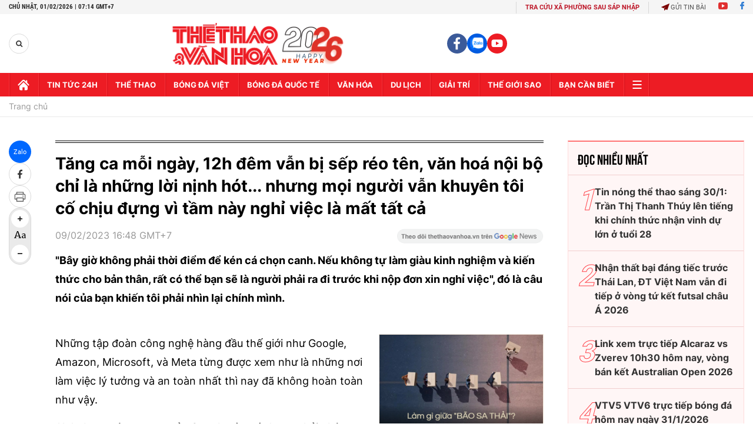

--- FILE ---
content_type: text/html; charset=utf-8
request_url: https://thethaovanhoa.vn/ajax/mostview/0.htm
body_size: 1753
content:


<div class="read-more">
    <div class="box-category" data-layout="6" data-key="highestviewnews:zoneid0hour48">
        <h3 class="title-text-name">Đọc nhiều nhất</h3>
        <div class="box-category-middle">
            
        <div class="box-category-item" data-newsid="20260130064942764" data-target="False">
            <a class="box-category-link-with-avatar img-resize"
                data-type="0"
                data-newstype="0"
                 
                href="/tin-nong-the-thao-sang-30-1-tran-thi-thanh-thuy-len-tieng-khi-chinh-thuc-nhan-vinh-du-lon-o-tuoi-28-20260130064942764.htm" title="Tin nóng th&#7875; thao sáng 30/1: Tr&#7847;n Th&#7883; Thanh Thúy lên ti&#7871;ng khi chính th&#7913;c nh&#7853;n vinh d&#7921; l&#7899;n &#7903; tu&#7893;i 28">
                <img data-type="avatar"  loading="lazy" src="" alt="Tin nóng th&#7875; thao sáng 30/1: Tr&#7847;n Th&#7883; Thanh Thúy lên ti&#7871;ng khi chính th&#7913;c nh&#7853;n vinh d&#7921; l&#7899;n &#7903; tu&#7893;i 28" class="box-category-avatar">
            </a>
            <div class="box-category-content">
                <h3 class="box-category-title-text" data-comment="20260130064942764">
                    
                    <a class="box-category-link-title" data-objecttype=""
                        data-type="0"
                        data-linktype="newsdetail"
                        data-newstype="0"
                        data-id="20260130064942764"
                        href="/tin-nong-the-thao-sang-30-1-tran-thi-thanh-thuy-len-tieng-khi-chinh-thuc-nhan-vinh-du-lon-o-tuoi-28-20260130064942764.htm"
                        
                        title="Tin nóng th&#7875; thao sáng 30/1: Tr&#7847;n Th&#7883; Thanh Thúy lên ti&#7871;ng khi chính th&#7913;c nh&#7853;n vinh d&#7921; l&#7899;n &#7903; tu&#7893;i 28">Tin nóng thể thao sáng 30/1: Trần Thị Thanh Thúy lên tiếng khi chính thức nhận vinh dự lớn ở tuổi 28</a>
                    
                    
                </h3>
                <a class="box-category-category"   href="/the-thao.htm" title="Thể thao">Thể thao</a>
                <span class="box-category-time need-get-timeago" title="1/30/2026 6:52:00 AM"></span>
                
                <p data-type="sapo" class="box-category-sapo">Tin nóng thể thao sáng 30/1: Ngôi sao bóng chuyền nữ số 1 Việt Nam được vinh danh ở Gala Cúp Chiến thắng 2025; LĐBĐ Hàn Quốc sẽ ra quyết định về tương lai của HLV Lee Min Sung...</p>
                
            </div>
        </div>
    
        <div class="box-category-item" data-newsid="20260129213219392" data-target="False">
            <a class="box-category-link-with-avatar img-resize"
                data-type="0"
                data-newstype="0"
                 
                href="/nhan-that-bai-dang-tiec-truoc-thai-lan-dt-viet-nam-van-di-tiep-o-vong-tu-ket-futsal-chau-a-2026-20260129213219392.htm" title="Nh&#7853;n th&#7845;t b&#7841;i đáng ti&#7871;c trư&#7899;c Thái Lan, ĐT Vi&#7879;t Nam v&#7851;n đi ti&#7871;p &#7903; vòng t&#7913; k&#7871;t futsal châu Á 2026">
                <img data-type="avatar"  loading="lazy" src="" alt="Nh&#7853;n th&#7845;t b&#7841;i đáng ti&#7871;c trư&#7899;c Thái Lan, ĐT Vi&#7879;t Nam v&#7851;n đi ti&#7871;p &#7903; vòng t&#7913; k&#7871;t futsal châu Á 2026" class="box-category-avatar">
            </a>
            <div class="box-category-content">
                <h3 class="box-category-title-text" data-comment="20260129213219392">
                    
                    <a class="box-category-link-title" data-objecttype=""
                        data-type="0"
                        data-linktype="newsdetail"
                        data-newstype="0"
                        data-id="20260129213219392"
                        href="/nhan-that-bai-dang-tiec-truoc-thai-lan-dt-viet-nam-van-di-tiep-o-vong-tu-ket-futsal-chau-a-2026-20260129213219392.htm"
                        
                        title="Nh&#7853;n th&#7845;t b&#7841;i đáng ti&#7871;c trư&#7899;c Thái Lan, ĐT Vi&#7879;t Nam v&#7851;n đi ti&#7871;p &#7903; vòng t&#7913; k&#7871;t futsal châu Á 2026">Nhận thất bại đáng tiếc trước Thái Lan, ĐT Việt Nam vẫn đi tiếp ở vòng tứ kết futsal châu Á 2026</a>
                    
                    
                </h3>
                <a class="box-category-category"   href="/truc-tiep-bong-da.htm" title="Trực tiếp Bóng đá">Trực tiếp Bóng đá</a>
                <span class="box-category-time need-get-timeago" title="1/31/2026 4:56:00 PM"></span>
                
                <p data-type="sapo" class="box-category-sapo">Trong khuôn khổ bảng B VCK futsal châu Á 2026, ĐT Việt Nam đã nhận kết quả thua 0-1 đáng tiếc trước Thái Lan. Nhưng, thất bại này vẫn không ngăn cản thầy trò HLV Diego Giustozzi đi tiếp ở vòng tứ kết. </p>
                
            </div>
        </div>
    
        <div class="box-category-item" data-newsid="20260130094952542" data-target="False">
            <a class="box-category-link-with-avatar img-resize"
                data-type="0"
                data-newstype="0"
                 
                href="/link-xem-truc-tiep-alcaraz-vs-zverev-10h30-hom-nay-vong-tu-ket-australian-open-2026-20260130094952542.htm" title="Link xem tr&#7921;c ti&#7871;p Alcaraz vs Zverev 10h30 hôm nay, vòng bán k&#7871;t Australian Open 2026">
                <img data-type="avatar"  loading="lazy" src="" alt="Link xem tr&#7921;c ti&#7871;p Alcaraz vs Zverev 10h30 hôm nay, vòng bán k&#7871;t Australian Open 2026" class="box-category-avatar">
            </a>
            <div class="box-category-content">
                <h3 class="box-category-title-text" data-comment="20260130094952542">
                    
                    <a class="box-category-link-title" data-objecttype=""
                        data-type="0"
                        data-linktype="newsdetail"
                        data-newstype="0"
                        data-id="20260130094952542"
                        href="/link-xem-truc-tiep-alcaraz-vs-zverev-10h30-hom-nay-vong-tu-ket-australian-open-2026-20260130094952542.htm"
                        
                        title="Link xem tr&#7921;c ti&#7871;p Alcaraz vs Zverev 10h30 hôm nay, vòng bán k&#7871;t Australian Open 2026">Link xem trực tiếp Alcaraz vs Zverev 10h30 hôm nay, vòng bán kết Australian Open 2026</a>
                    
                    
                </h3>
                <a class="box-category-category"   href="/the-thao.htm" title="Thể thao">Thể thao</a>
                <span class="box-category-time need-get-timeago" title="1/30/2026 9:50:00 AM"></span>
                
                <p data-type="sapo" class="box-category-sapo">Link xem trực tiếp Alcaraz vs Zverev (10h30, 30/1) - Thethaovanhoa.vn cập nhật link xem trực tiếp trận Alcaraz vs Zverev thuộc vòng bán kết đơn nam Australian Open 2026.</p>
                
            </div>
        </div>
    
        <div class="box-category-item" data-newsid="20260131073935738" data-target="False">
            <a class="box-category-link-with-avatar img-resize"
                data-type="0"
                data-newstype="0"
                 
                href="/vtv5-vtv6-truc-tiep-bong-da-hom-nay-ngay-31-1-2026-20260131073935738.htm" title="VTV5 VTV6 tr&#7921;c ti&#7871;p bóng đá hôm nay ngày 31/1/2026">
                <img data-type="avatar"  loading="lazy" src="" alt="VTV5 VTV6 tr&#7921;c ti&#7871;p bóng đá hôm nay ngày 31/1/2026" class="box-category-avatar">
            </a>
            <div class="box-category-content">
                <h3 class="box-category-title-text" data-comment="20260131073935738">
                    
                    <a class="box-category-link-title" data-objecttype=""
                        data-type="0"
                        data-linktype="newsdetail"
                        data-newstype="0"
                        data-id="20260131073935738"
                        href="/vtv5-vtv6-truc-tiep-bong-da-hom-nay-ngay-31-1-2026-20260131073935738.htm"
                        
                        title="VTV5 VTV6 tr&#7921;c ti&#7871;p bóng đá hôm nay ngày 31/1/2026">VTV5 VTV6 trực tiếp bóng đá hôm nay ngày 31/1/2026</a>
                    
                    
                </h3>
                <a class="box-category-category"   href="/truc-tiep-bong-da.htm" title="Trực tiếp Bóng đá">Trực tiếp Bóng đá</a>
                <span class="box-category-time need-get-timeago" title="1/31/2026 6:36:00 PM"></span>
                
                <p data-type="sapo" class="box-category-sapo">Xem VTV5 VTV6 trực tiếp bóng đá hôm nay ngày 31/1/2026. Thethaovanhoa.vn cập nhật link trực tiếp bóng đá bóng đá Việt Nam, Futsal châu Á, bóng đá Anh, Ý, Tây Ban Nha...</p>
                
            </div>
        </div>
    
        <div class="box-category-item" data-newsid="20260129213923085" data-target="False">
            <a class="box-category-link-with-avatar img-resize"
                data-type="0"
                data-newstype="0"
                 
                href="/vtv5-vtv6-truc-tiep-bong-da-thai-lan-vs-viet-nam-15h00-hom-nay-20260129213923085.htm" title="VTV5 VTV6 tr&#7921;c ti&#7871;p bóng đá Thái Lan vs Vi&#7879;t Nam 15h00 hôm nay">
                <img data-type="avatar"  loading="lazy" src="" alt="VTV5 VTV6 tr&#7921;c ti&#7871;p bóng đá Thái Lan vs Vi&#7879;t Nam 15h00 hôm nay" class="box-category-avatar">
            </a>
            <div class="box-category-content">
                <h3 class="box-category-title-text" data-comment="20260129213923085">
                    
                    <a class="box-category-link-title" data-objecttype=""
                        data-type="0"
                        data-linktype="newsdetail"
                        data-newstype="0"
                        data-id="20260129213923085"
                        href="/vtv5-vtv6-truc-tiep-bong-da-thai-lan-vs-viet-nam-15h00-hom-nay-20260129213923085.htm"
                        
                        title="VTV5 VTV6 tr&#7921;c ti&#7871;p bóng đá Thái Lan vs Vi&#7879;t Nam 15h00 hôm nay">VTV5 VTV6 trực tiếp bóng đá Thái Lan vs Việt Nam 15h00 hôm nay</a>
                    
                    
                </h3>
                <a class="box-category-category"   href="/truc-tiep-bong-da.htm" title="Trực tiếp Bóng đá">Trực tiếp Bóng đá</a>
                <span class="box-category-time need-get-timeago" title="1/31/2026 4:42:00 PM"></span>
                
                <p data-type="sapo" class="box-category-sapo">VTV5 VTV6 trực tiếp bóng đá Thái Lan vs Việt Nam (15h00, 31/1) - Thethaovanhoa.vn cập nhật diễn biến trận đấu giữa Thái Lan vs Việt Nam thuộc VCK futsal châu Á 2026.</p>
                
            </div>
        </div>
    

        </div>
    </div>
</div>


--- FILE ---
content_type: application/javascript; charset=utf-8
request_url: https://fundingchoicesmessages.google.com/f/AGSKWxWDSrYq3mI-its4Pr02IsmnTGEAkcc2F3v1JBNsfXQuBYYwFeJz11Z71jjLN45Qm1obyzVqhe3YgAILLhJJ0cVe-x2c0hPvbXpMcy3it_EyZtJXzmnu_TcuyR633AI9j-YZBp1R_fULyNsIGVgUZn7cRdfAXMQ98WN3wzz6OO1EF3k-ce3PoBRAxfd5/_/ads/468a./conad./AdPostInjectAsync./initlayeredwelcomead-/openads-
body_size: -1286
content:
window['e4b77d78-0a76-43f3-beae-b9000fc959e7'] = true;

--- FILE ---
content_type: application/javascript; charset=utf-8
request_url: https://fundingchoicesmessages.google.com/f/AGSKWxVuCzI6pAuZGQHnFYkWgNczghH1OQijebcxkITJ44ky_MphkmNN-qVtobdGc6IyxmHmCtn5HXchNSqEMw-puu-gCw8kegkRvSuwokOnSSN6K9v9SWrDOG0cklW2pTcJ2W56MyTFDQ==?fccs=W251bGwsbnVsbCxudWxsLG51bGwsbnVsbCxudWxsLFsxNzY5OTA0ODc5LDU0ODAwMDAwMF0sbnVsbCxudWxsLG51bGwsW251bGwsWzcsNl0sbnVsbCxudWxsLG51bGwsbnVsbCxudWxsLG51bGwsbnVsbCxudWxsLG51bGwsMV0sImh0dHBzOi8vdGhldGhhb3ZhbmhvYS52bi90YW5nLWNhLW1vaS1uZ2F5LTEyaC1kZW0tdmFuLWJpLXNlcC1yZW8tdGVuLXZhbi1ob2Etbm9pLWJvLWNoaS1sYS1uaHVuZy1sb2ktbmluaC1ob3Qtbmh1bmctbW9pLW5ndW9pLXZhbi1raHV5ZW4tdG9pLWNvLWNoaXUtZHVuZy12aS10YW0tbmF5LW5naGktdmllYy1sYS1tYXQtdGF0LWNhLTIwMjMwMjA5MTUzMTE5ODE5Lmh0bSIsbnVsbCxbWzgsIkZmMFJHSFR1bjhJIl0sWzksImVuLVVTIl0sWzE5LCIyIl0sWzI0LCIiXSxbMjksImZhbHNlIl1dXQ
body_size: 980
content:
if (typeof __googlefc.fcKernelManager.run === 'function') {"use strict";this.default_ContributorServingResponseClientJs=this.default_ContributorServingResponseClientJs||{};(function(_){var window=this;
try{
var xs,ys;_.ss=function(a){return a!==null&&typeof a!=="string"&&typeof a==="object"};_.us=function(a){a=_.p(a);for(var b=a.next();!b.done;b=a.next()){b=b.value;var c=_.F(b,1);if(ts.has(c)&&_.F(b,3)===1)switch(_.F(b,2)){case 2:return 3;case 3:case 4:return 2;default:return 1}}return 1};_.ws=function(a){a=_.p(a);for(var b=a.next();!b.done;b=a.next()){b=b.value;var c=_.F(b,1);if(vs.has(c)&&_.F(b,3)===1)switch(_.F(b,2)){case 2:return 3;case 3:case 4:return 2;default:return 1}}return 1};
xs={UNKNOWN:0,CCPA_DOES_NOT_APPLY:1,NOT_OPTED_OUT:2,OPTED_OUT:3};ys={UNKNOWN:0,DOES_NOT_APPLY:1,NOT_OPTED_OUT:2,OPTED_OUT:3};_.As=function(a,b,c,d,e,f){this.j=a;this.G=b;this.o=c;this.localizedDnsText=d===void 0?null:d;this.localizedDnsCollapseText=e===void 0?null:e;this.l=f;this.overrideDnsLink=_.zs(a);this.InitialCcpaStatusEnum=xs};_.m=_.As.prototype;
_.m.load=function(){_.jo("ccpa",this,!0,this.j);if(this.j.frameElement){var a=_.io(this.j).callbackQueue||[];if(Array.isArray(a)){a=_.p(a);for(var b=a.next();!b.done;b=a.next())b=b.value.INITIAL_CCPA_DATA_READY,typeof b==="function"&&b()}}else _.Uo(this.G,"initialCcpaData")};_.m.getInitialCcpaStatus=function(){return this.o};_.m.openConfirmationDialog=function(a){this.l?this.l(a):window.console.error("CCPA override API was used incorrectly! The CCPA message does not exist in this context.")};
_.m.getLocalizedDnsText=function(){return this.localizedDnsText};_.m.getLocalizedDnsCollapseText=function(){return this.localizedDnsCollapseText};_.zs=function(a){var b,c;return((b=_.io(a))==null?void 0:(c=b.ccpa)==null?void 0:c.overrideDnsLink)===!0};_.Cs=function(a,b){this.j=a;this.G=b;this.overrideDnsLink=_.Bs(a)};_.Cs.prototype.load=function(a,b,c){a=a===void 0?null:a;b=b===void 0?null:b;_.jo("__fcusi",this,!0,this.j);var d=null;a&&b&&c&&(d={localizedDnsText:a,localizedDnsCollapseText:b,openConfirmationDialog:c});b={};a=this.G;b=(b.initialUsStatesData=d,b);d=_.To(a);a=_.p(Object.entries(b));for(b=a.next();!b.done;b=a.next())c=_.p(b.value),b=c.next().value,c=c.next().value,d.executeRemainingFunctionsWithArgument(b,c)};
_.Bs=function(a){var b,c;return((b=a.googlefc)==null?void 0:(c=b.__fcusi)==null?void 0:c.overrideDnsLink)===!0};_.Es=function(a,b,c,d){this.o=a;this.G=b;this.l=c;this.j=d;this.overrideDnsLink=_.Ds(a);this.InitialUsStatesOptOutStatusEnum=ys};_.Es.prototype.load=function(){_.jo("usstatesoptout",this,!0,this.o);_.Uo(this.G,"initialUsStatesOptOutData")};_.Es.prototype.getInitialUsStatesOptOutStatus=function(){return this.l};_.Es.prototype.openConfirmationDialog=function(a){this.j?this.j(a):window.console.error("US States opt out override API was used incorrectly! The US states message does not exist in this context.")};
_.Ds=function(a){var b,c;return((b=a.googlefc)==null?void 0:(c=b.usstatesoptout)==null?void 0:c.overrideDnsLink)===!0};var ts=new Set([6,7]),vs=new Set([6,1]);_.Fs=function(a){this.A=_.t(a)};_.u(_.Fs,_.J);
}catch(e){_._DumpException(e)}
try{
var Nt=function(a){this.A=_.t(a)};_.u(Nt,_.J);var Ot=_.ed(Nt);var Pt=function(a,b,c,d){this.l=a;this.params=b;this.o=c;this.G=d;this.C=new _.eh(this.l.document,_.O(this.params,3),new _.Qg(_.Rk(this.o)));a=a.__gppManager;this.j=_.ss(a)?a:null;this.B=_.B(this.params,_.Fs,5,_.z())};
Pt.prototype.run=function(){var a=this,b;return _.v(function(c){if(a.j){for(var d=[],e=_.p(_.B(a.params,_.Fs,5,_.z())),f=e.next();!f.done;f=e.next()){f=f.value;var g=_.F(f,1);_.Aq.has(g)&&_.F(f,2)!==2&&(d.push(_.Aq.get(g)),g===1&&(f=a.C,g=_.fh(f),g=_.Od(g,5),_.jh(f,g)))}d.length>0&&(a.j.setCmpSignalStatusNotReady(),a.j.clearSectionValues(d),a.j.setCmpSignalStatusReady())}d=_.ws(a.B);d===2?_.Ka(Error("Invalid user initial status for CCPA (NOT_OPTED_OUT).")):(new _.As(a.l,a.G,d)).load();(new _.Cs(a.l,
a.G)).load();d=_.us(a.B);d===2?_.Ka(Error("Invalid user initial status for US states opt-out (NOT_OPTED_OUT).")):(new _.Es(a.l,a.G,d)).load();b=_.ee(_.x(a.o,_.de,6)?_.be(_.Sk(a.o)):new _.de,10);return c.return(b)})};var Qt=function(){};Qt.prototype.run=function(a,b,c){var d,e;return _.v(function(f){if(f.j==1)return d=Ot(b),f.yield((new Pt(a,d,_.A(d,_.Qk,2),c)).run(),2);e=f.l;return f.return({ia:_.L(e)})})};_.Uk(11,new Qt);
}catch(e){_._DumpException(e)}
}).call(this,this.default_ContributorServingResponseClientJs);
// Google Inc.

//# sourceURL=/_/mss/boq-content-ads-contributor/_/js/k=boq-content-ads-contributor.ContributorServingResponseClientJs.en_US.Ff0RGHTun8I.es5.O/d=1/exm=ad_blocking_detection_executable,kernel_loader,loader_js_executable/ed=1/rs=AJlcJMwj_NGSDs7Ec5ZJCmcGmg-e8qljdw/m=web_iab_us_states_signal_executable
__googlefc.fcKernelManager.run('\x5b\x5b\x5b11,\x22\x5bnull,\x5b\x5bnull,null,null,\\\x22https:\/\/fundingchoicesmessages.google.com\/f\/AGSKWxUtoaE7yuxGjR_QTHmE-r9vnP0H4G6YFX771t8jeKtdCIPceei01Q5Qw6jj-n_iLsOqU9IKFaL1nbtf0pUn57Ev-8HhoVI-a7M6YzOGmEt8b0a9wtGYjcPEyLyvdTzCUs1kw-0dow\\\\u003d\\\\u003d\\\x22\x5d,null,null,\x5bnull,null,null,\\\x22https:\/\/fundingchoicesmessages.google.com\/el\/AGSKWxXzKZQ8UOFBEbGt-L-6KfZGDo3Gu_lFcUs7SFbeEeYF4nrqDro_iwMZNk3A7jj3AMJkFSAemYqN7ZB5SRwaV-ylJ0Ri0Y6uca2YOjsi_Suy_zjYf9_mmTWDb7npoFv3iF2f6b-xhg\\\\u003d\\\\u003d\\\x22\x5d,null,\x5bnull,\x5b7,6\x5d,null,null,null,null,null,null,null,null,null,1\x5d\x5d,\\\x22thethaovanhoa.vn\\\x22\x5d\x22\x5d\x5d,\x5bnull,null,null,\x22https:\/\/fundingchoicesmessages.google.com\/f\/AGSKWxVMLzpeguGQIvMwzzRCggR_JDo5l6s9llQZix9iFUPotJpmNXP8OgM6d_usVOXPVQ8Y08aINOqvzaZVhSnHut6dA7fmmfuO1lsiqGab0vA1CqSjzJov_GlNDoqmvzNOGdgmjm95yQ\\u003d\\u003d\x22\x5d\x5d');}